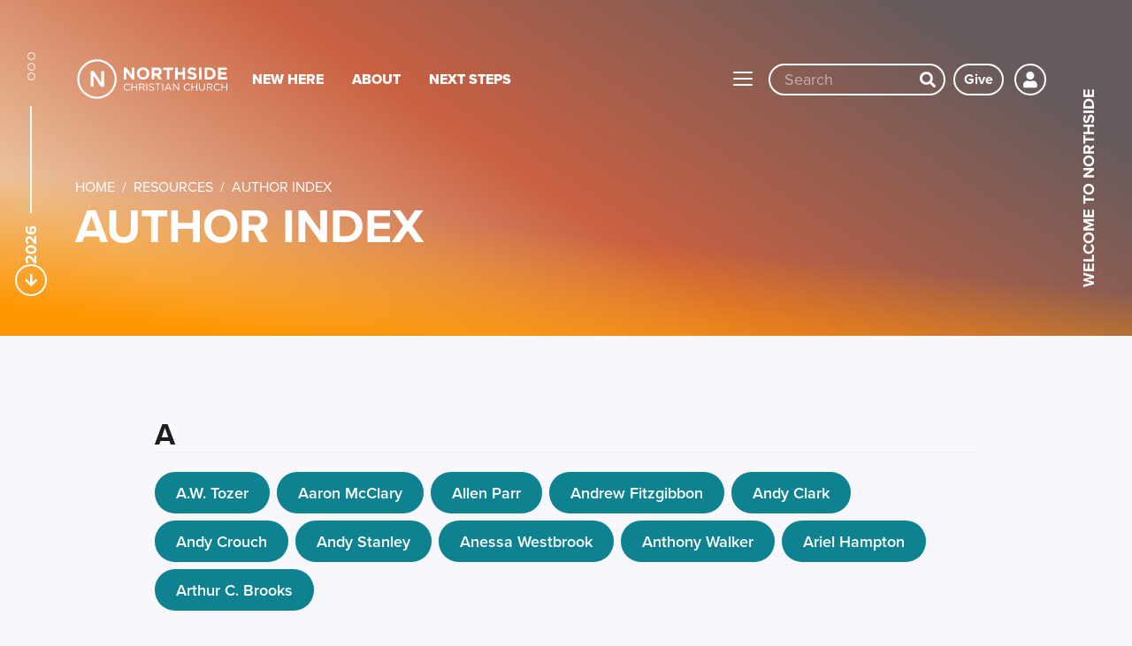

--- FILE ---
content_type: text/html; charset=utf-8
request_url: https://mynorthside.com/resources/author-index
body_size: 15835
content:

<!DOCTYPE html>


<html lang="en">
<head><meta charset="utf-8" />
    <script async src="https://www.googletagmanager.com/gtag/js?id=UA-46390182-1"></script>
    <script>
    window.dataLayer = window.dataLayer || [];
    function gtag(){dataLayer.push(arguments);}
    gtag('js', new Date());

    gtag('config', 'UA-46390182-1');
    </script>
    <script>
    window.intercomSettings = {
        api_base: "https://api-iam.intercom.io",
        app_id: "qfmr3tcl"
    };
    </script>

    <script>
    (function(){var w=window;var ic=w.Intercom;if(typeof ic==="function"){ic('reattach_activator');ic('update',w.intercomSettings);}else{var d=document;var i=function(){i.c(arguments);};i.q=[];i.c=function(args){i.q.push(args);};w.Intercom=i;var l=function(){var s=d.createElement('script');s.type='text/javascript';s.async=true;s.src='https://widget.intercom.io/widget/qfmr3tcl';var x=d.getElementsByTagName('script')[0];x.parentNode.insertBefore(s,x);};if(document.readyState==='complete'){l();}else if(w.attachEvent){w.attachEvent('onload',l);}else{w.addEventListener('load',l,false);}}})();
    </script>
    <title>
	Author Index | Northside Christian Church
</title>

    <script src="/Scripts/Bundles/RockJQueryLatest?v=RWC4egkRBNjCo9_aBrw2jUeb13vsJBPHaIryUym02aM1"></script>
    <script src="/Themes/Northside/Assets/Scripts/theme.js?v=638066179204125865"></script>
    <!--<script src="/Themes/Northside/Assets/Vendor/aos.js?v=637998807778493392"></script>-->
    <meta name="viewport" content="width=device-width, initial-scale=1.0" /><meta name="theme-color" content="#CF6648" />
	<meta name="generator" content="Rock v17.6.1.0" /><link rel="stylesheet" href="https://use.typekit.net/ady5wpn.css" />
    <link rel="stylesheet" href="/Themes/Northside/Styles/bootstrap.css?v=639040826576592822"/>
	<link rel="stylesheet" href="/Themes/Northside/Styles/theme.css?v=639040826643935792"/>
    <!-- <link href="/Themes/Northside/Assets/Vendor/aos.css?v=637998808377103765" rel="stylesheet"><script>AOS.init();</script>-->
    
	<link rel="shortcut icon" sizes="192x192" href="/GetImage.ashx?id=18240&width=192&height=192&mode=crop&format=png" />
	<link rel="apple-touch-icon-precomposed" sizes="16x16" href="/GetImage.ashx?id=18240&width=16&height=16&mode=crop&format=png" />
	<link rel="apple-touch-icon-precomposed" sizes="32x32" href="/GetImage.ashx?id=18240&width=32&height=32&mode=crop&format=png" />
	<link rel="apple-touch-icon-precomposed" sizes="144x144" href="/GetImage.ashx?id=18240&width=144&height=144&mode=crop&format=png" />
	<link rel="apple-touch-icon-precomposed" sizes="180x180" href="/GetImage.ashx?id=18240&width=180&height=180&mode=crop&format=png" />
	<link rel="apple-touch-icon-precomposed" sizes="192x192" href="/GetImage.ashx?id=18240&width=192&height=192&mode=crop&format=png" />
    <!-- BEGIN Global site tag (gtag.js) - Google Analytics -->
    <script async src="https://www.googletagmanager.com/gtag/js?id=G-WGCX1P6L89"></script>
    <script>
      window.dataLayer = window.dataLayer || [];
      function gtag(){window.dataLayer.push(arguments);}
      gtag('js', new Date());
      gtag('config', 'G-WGCX1P6L89');
    </script>
    <!-- END Global site tag (gtag.js) - Google Analytics -->

    <script>
      console.info(
        '%cCrafting Code For Christ | Col. 3:23-24',
        'background: #ee7625; border-radius:0.5em; padding:0.2em 0.5em; color: white; font-weight: bold');
      console.info('Rock v17.6.1.0');
    </script><!-- Adds the Proxima Nova font - type kit associated with ljennings@mynorthside.com -->
<link rel="stylesheet" href="https://use.typekit.net/jcj3bve.css">
<!-- Ends the Proxima Nova font - type kit associated with ljennings@mynorthside.com -->

<!-- Start of ChatBot (www.chatbot.com) code -->
<script type="text/javascript">
    window.__be = window.__be || {};
    window.__be.id = "65394d19a1c2ab00079f43a2";
    (function() {
        var be = document.createElement('script'); be.type = 'text/javascript'; be.async = true;
        be.src = ('https:' == document.location.protocol ? 'https://' : 'http://') + 'cdn.chatbot.com/widget/plugin.js';
        var s = document.getElementsByTagName('script')[0]; s.parentNode.insertBefore(be, s);
    })();
</script>
<noscript>You need to <a href="https://www.chatbot.com/help/chat-widget/enable-javascript-in-your-browser/" rel="noopener nofollow">enable JavaScript</a> in order to use the AI chatbot tool powered by <a href="https://www.chatbot.com/" rel="noopener nofollow" target="_blank">ChatBot</a></noscript>
<!-- End of ChatBot code -->
<script>(function(){
  
<!-- Start of Pendo include code -->
(function(apiKey){
    (function(p,e,n,d,o){var v,w,x,y,z;o=p[d]=p[d]||{};o._q=o._q||[];
    v=['initialize','identify','updateOptions','pageLoad','track'];for(w=0,x=v.length;w<x;++w)(function(m){
        o[m]=o[m]||function(){o._q[m===v[0]?'unshift':'push']([m].concat([].slice.call(arguments,0)));};})(v[w]);
        y=e.createElement(n);y.async=!0;y.src='https://cdn.pendo.io/agent/static/'+apiKey+'/pendo.js';
        z=e.getElementsByTagName(n)[0];z.parentNode.insertBefore(y,z);})(window,document,'script','pendo');

        

    pendo.initialize({
        visitor: {
            id: ,
            email: '',
            firstName: '',
            lastName: '',
        }
    });
})('6138034f-dba9-4d26-5289-7f4da5f61d17');
<!-- End of Pendo include code -->

})();</script>
</head>
<body id="body" class="page-id-1229 page-layout-fullwidth has-page-header">
    <form method="post" action="./author-index" id="form1">
<div class="aspNetHidden">
<input type="hidden" name="__EVENTTARGET" id="__EVENTTARGET" value="" />
<input type="hidden" name="__EVENTARGUMENT" id="__EVENTARGUMENT" value="" />
<input type="hidden" name="__CVIEWSTATESIZE" id="__CVIEWSTATESIZE" value="0" />
<input type="hidden" name="__CVIEWSTATE" id="__CVIEWSTATE" value="Lg+ZxI1FzK7ZD97PSCJNUWciZiSfm4jofHHAPaYqkCRKG/s+Ks6cJCHOOFr+SpmJrhB2kR4eJrHGLadvkiXTZLgzzyxBL+HwslIbG7lMiAyfALnqlfyFwk49/6LcYBH4bOU6mznBUU+Ta4IEiHbjDy7+Gc3H6wd3Jn9IgsL3ebkJtvdbsjWKiiDJQcOd2fpJtjgSv1g5yzfeFhr0Ek+MWtdygQiAWuI/Z7M+CH2vAhSNX3Vr4DxPhFDM/+I1ohUJoXU5wk35UG8/dgueK5PSoEkxtojXLCpVBMcQsuALnHP/hB4t+lsPzfaPZWwm2szSukZ4qO3zXuCrg1v0iEJ5C3Qx/JIbx+nHTOsYDIToinUxKrUnAId4DuvhnDXJ0s17tuy0EO7Wj7nDdYQq1ogEM2EfSrYtgCmWk7Qs+VESoKNizO5LDnF3NdvlUXguP12UXo3bVOHse0EtNTmGY7ALaN1d4b78s2Vr5BzH6RcfiQGuYTV1Aa82GuDco8R9ebuHB/1GkF1nR+aDXgk5ERopkxlmmJCNCJCdU08lXkSBQ3wkjQH8Zk/6vOJ6kP5xeh2E9m39yI6g90prnYPI2pXa+njUIfxIZbbYe/Y+k3OYWmOGKHbBOGcWbCHq6MLXn2+Zxx9UbOdN+WrxbuyeTL+6mfsyHWthn9t/EGijdnRKmIF1RkNo48vdPqHLeearZqluhYqdGpSvBGpB703FJkuH91y1qPc7iY/6UrnLDgPA9RGV+fpZhoyJZhHEeWJ9DHZnwceCPjrWffKNNznvV5LAxFifPnE9Y8OdHTCqT/064gRp6P6/kqEN8UeXZILScN3xv9NKbx+DUFtNM8ds5d0914cgdaTfXOqtUY+Zmmr0oF0sZknhxm2eOW2HC4Qf2YLEh7aMzn5WkiAUABjcv4tELTJEYX4lVwTvJwJCXVuNgk8Kld2bfp7u8skMzidRnVBioWIb7pnh3lSAMRTUtDZeGe+/qG+bTWH2Ck5eWU8HoUTu7PP4/rZusLxdc0h9qBtW9OAvHkBRH3Q6A9tHkZB8mpPnXv6HQECJmEQHKfD0Twg8boi/MQM4BjhlrJCp766d1aTOerOB0vLrvMQfH25wiJRblzXGQNoRGj8+2248bjDgsXSqpQf467lCc9yT43o7tnDQcWgI+mqSnRBmIwZd7KYKG0smOmKP8y5dEyuFb+UouViPc0j47poDKT6qP3kPGo/noo6BzWjS+9fqQjmxAmNOcj6CParcGnvl6C/NwXb89oIMJ+WUyDGX/5G14fiI5GW6Mc04q03BKW9jQiFIQPp3+giT2Iv9hX8dhRSpHOyfb0h7pWRxzTxT9fV4h/Y9G6NoViDoS86rMt1NTaR/2Ma/nSRGsG7pVfvbU4J5jOnweuO55q5RYp93xmtvaiQQ9g6R199FhkZJ08QN66V768UZSQM50GqxonBcQC+FPI1/XlLTToBtvsEvg1LrZDF49nK3hFXlkdMvSiDObLXItFsUetvBbsY11R8p2spg4oeU0gVIoV5ouk7iKM3eU8jJYpUpY4fyPZYfYE7V1wPM9HQJu7zdYgDgMlsfjVs3/FPpEZL/S3Gung4jPMhFIK4krXGTioB1zWn5XUyKxuiz5Lv6XqrK9PNU7JhsBORitYkHAIhpZ8vHtMuPMM7Ixr0QLnItTwuau5thNty5sqCmlYO6FQHaVznkxSuR/SZQBPDthn6u64ZkINGBD0DP22ZcuK43oxy8od4+ATRdlJgYuWwu45wCvfdI68dtmQsV7QQNa0hw2rSx48VQO+Vl2OjtYlv3h/58b2NXmguS5Jgz+ZqbxD5qduuneuP3L79x6kAdnggobECMsSnxhUiPWzRVY6OEIDtzRY3wRlLkBqunamVbII5Q5lmsnbnj7wi2qDHmNItOJGB/TP1Ps1fpDH/vvXzJ0a73CJPz5g6NbNv7l/Ts2SXYUWKNXDi44++/JxBB6IhZsc65UpBQKOWR69P+14s7+SrBzXbNDnXYPzl3W6B/z5yrTotbpseIyrYYxK5y5fAhz7yLVB4OD5+QKxuQbu7K4EeAq3BAI0+Bfz0Xt7omu8F4VzyRduhu63Mpr4inJaLWn8TUvkZW1iB++tili2wNvybl5o3n7swVntLaUyt9+35v4hN3W3EBhDigCDvS0r7f" />
<input type="hidden" name="__VIEWSTATE" id="__VIEWSTATE" value="" />
</div>

<script type="text/javascript">
//<![CDATA[
var theForm = document.forms['form1'];
if (!theForm) {
    theForm = document.form1;
}
function __doPostBack(eventTarget, eventArgument) {
    if (!theForm.onsubmit || (theForm.onsubmit() != false)) {
        theForm.__EVENTTARGET.value = eventTarget;
        theForm.__EVENTARGUMENT.value = eventArgument;
        theForm.submit();
    }
}
//]]>
</script>


<script src="/WebResource.axd?d=pynGkmcFUV13He1Qd6_TZDHHiH8KIg8Ww5EP3c4JTzsvsmCMSfNdgszwD5VEubycbu7GAQ2&amp;t=638562417717896622" type="text/javascript"></script>


<script src="/ScriptResource.axd?d=NJmAwtEo3Ipnlaxl6CMhvs6KuB5M_4vEycNwvqmoevP7uN4NxNHYaUC8PIoJ8OfxOkf5ZFZa8jHBv9GwG90bWbmVi6bUY_8oxTPEGrTT1WTISINorWOHq8B7Mzbvfl6MPIXkkERYk61mopbKNpevhyOjqj41&amp;t=7a0cc936" type="text/javascript"></script>
<script src="/ScriptResource.axd?d=dwY9oWetJoJoVpgL6Zq8ON4tyl2gDC8oHL2Y8co-6EL-DdKAlO8jRJa4ZaEnA_VZlcC8ginvzuOOA3uZW6r-koHocJZ5FbrQNGVATF-gqvRPsOIAqVkmuWq-YdcNfq64IP-TvHdOSLxkG3tenSFMO6TSFVg1&amp;t=7a0cc936" type="text/javascript"></script>
<script src="/Scripts/Bundles/RockLibs?v=fwHxaIoj6-Mca8An3Sb2M1d3R2zPBX62gS3Ca5dRosM1" type="text/javascript"></script>
<script src="/Scripts/Bundles/RockUi?v=6Z31-9MrWM0bTeMTnNNbNK1BaBcSU_Xtp2iHfSBAee41" type="text/javascript"></script>
<script src="/Scripts/Bundles/RockValidation?v=ZGZVlETu5hySvggAPSHN2z4wwXVKeh9vUX8dHhpb7iQ1" type="text/javascript"></script>
<div class="aspNetHidden">

	<input type="hidden" name="__VIEWSTATEENCRYPTED" id="__VIEWSTATEENCRYPTED" value="" />
	<input type="hidden" name="__EVENTVALIDATION" id="__EVENTVALIDATION" value="LbzM280fzpaLyWJPWZvrfPtKvsGiTLFKbkcHqbme3CEmbPgQq3tzQepprr7B+yfh7lMmku/62E2CGF6ujYp/WjXhugYaMlV/dCWl2VnFYkNOEcHU1fSYuP162ka1QIOCOTz+MAIwX8bTCcSK4ocgYijiWmY=" />
</div>
        
<!-- Alert Bar -->

        

        <div class="page-container">
            <div id="zone-navigation" class="zone-instance zone-navigation no-index"><div class="zone-content"><div id="bid_1925" data-zone-location="Site" class="block-instance js-block-instance page-menu">
	<div class="block-content">
		<div id="ctl00_ctl19_ctl01_ctl00_upContent">
			
    

<nav class="navbar navbar-inverse navbar-static-top">
    <div class="container-xxl">
        <div class="navbar-header">
            <a href="https://www.mynorthside.com/" class="navbar-brand d-flex"><img src="/Themes/Northside/Assets/Images/logo.svg" alt="Northside Christian Church"></a>
        </div>


        <div class="collapse navbar-collapse site-navigation" id="site-navigation">
            <ul class="nav navbar-nav">
                
                    <li class="nav-item">
                        <a href="/first-time" class="nav-link">New Here</a>
                    </li>
                
                    <li class="nav-item">
                        <a href="/about" class="nav-link">About</a>
                    </li>
                
                    <li class="nav-item">
                        <a href="/nextsteps" class="nav-link">Next Steps</a>
                    </li>
                
            </ul>
        </div>


        <div class="navbar-end">
            <button type="button" class="navbar-toggle collapsed js-megamenu-trigger" type="button">
                <span class="sr-only">Toggle navigation</span>
                <span class="icon-bar"></span>
                <span class="icon-bar"></span>
                <span class="icon-bar"></span>
            </button>
            
            <a href="/search" class="btn btn-outline-white btn-nav d-inline-block d-sm-none">
                <i class="fa fa-search"></i>
            </a>
                <div class="navbar-search d-none d-sm-flex">
                    <input type="search" autocomplete="off" tabindex="-1" class="search-input" aria-label="Site wide search input" id="search-input" placeholder="Search" value="">
                    <a href="#" class="btn btn-default btn-nav btn-search js-search-toggle" aria-label="Search"><i class="fa fa-search"></i></a>
                </div>
            <div id="header-give" class="btn btn-outline-white text-white btn-sm ml-md-2" style="border: .7px;">
                <a class="text-white" href="/give?utm_campaign=give&utm_source=authorindex&utm_medium=website">Give</a>
            </div>
            
                <a href="/login" class="btn btn-outline-white btn-nav btn-user">
                    <i class="fa fa-user"></i>
                </a>
            
        </div>
    </div>
</nav>


<div class="modal fade modal-fullscreen" id="modalNavigation" role="dialog" tabindex="-1">
    <div class="modal-dialog">

        <div class="container-xxl">
            <nav class="text-white">
                <ul>
                    
                    
                        <li class="delay-300 "><h3><a href="/about">About <i class="fa fa-arrow-circle-right"></i></a></h3>
                            <ul><li>
                                        <a role="menu-item" href="/whatwebelieve">What We Believe</a>
                                    </li>
                                <li>
                                        <a role="menu-item" href="/leadership-and-staff">Leadership & Staff</a>
                                    </li>
                                <li>
                                        <a role="menu-item" href="/jobs">Jobs</a>
                                    </li>
                                <li>
                                        <a role="menu-item" href="/contact-us">Contact Us</a>
                                    </li>
                                
                            </ul>
                            
                        </li>
                        
                    
                        <li class="delay-350 "><h3><a href="/nextsteps">Next Steps <i class="fa fa-arrow-circle-right"></i></a></h3>
                            <ul><li>
                                        <a role="menu-item" href="/followjesus">Follow Jesus</a>
                                    </li>
                                <li>
                                        <a role="menu-item" href="/prayer">Prayer</a>
                                    </li>
                                <li>
                                        <a role="menu-item" href="/baptism">Baptism</a>
                                    </li>
                                <li>
                                        <a role="menu-item" href="/lifegroups">Groups</a>
                                    </li>
                                <li>
                                        <a role="menu-item" href="/NextSteps/Outreach">Outreach</a>
                                    </li>
                                <li>
                                        <a role="menu-item" href="/Serve">Serve</a>
                                    </li>
                                <li>
                                        <a role="menu-item" href="/Care">Care</a>
                                    </li>
                                <li>
                                        <a role="menu-item" href="/residency">Residency Program</a>
                                    </li>
                                <li>
                                        <a role="menu-item" href="/nsu">Northside U</a>
                                    </li>
                                
                            </ul>
                            
                        </li>
                        
                    
                        <li class="delay-400 "><h3><a href="/life-stage">Life Stage <i class="fa fa-arrow-circle-right"></i></a></h3>
                            
                            <ul>
                                
                                    
                                        
                                            <li>
                                                <a role="menu-item" href="/life-stage/kidside">Kidside</a>
                                            </li>
                                        
                                            <li>
                                                <a role="menu-item" href="/life-stage/students">Students</a>
                                            </li>
                                        
                                            <li>
                                                <a role="menu-item" href="/life-stage/young-adults">Young Adults</a>
                                            </li>
                                        
                                            <li>
                                                <a role="menu-item" href="/life-stage/adults">Adults</a>
                                            </li>
                                        
                                            <li>
                                                <a role="menu-item" href="/life-stage/marriage">Marriage</a>
                                            </li>
                                        
                                            <li>
                                                <a role="menu-item" href="/life-stage/special-needs">Special Needs</a>
                                            </li>
                                        
                                            <li>
                                                <a role="menu-item" href="/life-stage/senior-adults">Senior Adults</a>
                                            </li>
                                        
                                    
                                
                            </ul>
                        </li>
                        
                    
                        <li class="delay-450  active"><h3><a href="/resources">Resources <i class="fa fa-arrow-circle-right"></i></a></h3>
                            <ul><li>
                                        <a role="menu-item" href="/resources/messages">Messages</a>
                                    </li>
                                <li>
                                        <a role="menu-item" href="/RightNowMedia">Right Now Media</a>
                                    </li>
                                <li>
                                        <a role="menu-item" href="/Subscribe">Email Subscription</a>
                                    </li>
                                <li>
                                        <a role="menu-item" href="/IDP">Discipleship Plan</a>
                                    </li>
                                <li>
                                        <a role="menu-item" href="/app">Mobile App</a>
                                    </li>
                                
                            </ul>
                            
                        </li>
                        
                    
                        <li class="delay-500 "><h3><a href="/events">Events <i class="fa fa-arrow-circle-right"></i></a></h3>
                            <ul><li>
                                        <a role="menu-item" href="/summerlineup">Summer Line-Up</a>
                                    </li>
                                
                            </ul>
                            
                        </li>
                        
                    
                        <li class="delay-550 "><h3><a href="/Give">Giving <i class="fa fa-arrow-circle-right"></i></a></h3>
                            <ul><li>
                                        <a role="menu-item" href="/giveproject">Give Project</a>
                                    </li>
                                
                            </ul>
                            
                        </li>
                        
                    
                </ul>
            </nav>
        </div>

    </div>
  </div>


		</div>

	</div>
</div></div></div>
            
    



    <section class="page-header ">
        <div class="header-sidebar">
    <svg fill="none" xmlns="http://www.w3.org/2000/svg" viewBox="0 0 9 47" width="9"><circle cx="4.5" cy="4.5" r="4" stroke="#fff"/><circle cx="4.5" cy="16.5" r="4" stroke="#fff"/><circle cx="4.5" cy="27.5" r="4" stroke="#fff"/></svg>
    <span class="line"></span>
    <div class="sidebar-content">
        <span class="text">2026</span>
        
        <a href="#maincontent" class="btn btn-white btn-sm btn-square js-scroll-trigger"><i class="fa fa-arrow-down"></i></a>
    </div>
</div>
<div class="header-sidebar right">
    <div class="sidebar-content"><span class="text">
        
            Welcome to Northside
        
    </span></div>
    <span class="line"></span>
</div>
<div class="header-mobile-scroll">
<a href="#maincontent" class="btn btn-white btn-sm btn-square js-scroll-trigger"><i class="fa fa-arrow-down"></i></a>
</div>
    
    <div class="header-content z-10 container-xxl">

    

        <ol class="breadcrumb">
	<li class="breadcrumb-item"><a href="/page/1045" rel="rocknofollow">Home</a></li><li class="breadcrumb-item"><a href="/resources" rel="rocknofollow">Resources</a></li><li class="breadcrumb-item">Author Index</li>
</ol>
        <h1 id="page-title" class="page-title page-title-js">Author Index</h1>

        </div>
    






    


    </section>

    <div id="zone-feature" class="zone-instance"><div class="zone-content"></div></div>

            
	<main id="maincontent" class="container">

        <!-- Start Content Area -->

        <!-- Ajax Error -->
        <div class="alert alert-danger ajax-error no-index" style="display:none">
            <p><strong>Error</strong></p>
            <span class="ajax-error-message"></span>
        </div>

        <div class="row">
            <div class="col-xs-12">
                <div id="zone-main" class="zone-instance"><div class="zone-content"><div id="bid_2201" data-zone-location="Page" class="block-instance js-block-instance html-content block-pad-top  block-pad-bottom">
	<div class="block-content">
		<div id="ctl00_main_ctl06_ctl01_ctl00_upnlHtmlContentView">
			
        

        
        

        



    
    
        
        <h3 class="mt-4 mb-3 border-bottom border-panel">A</h3>
        <ul class="nav nav-pills nav-filters nav-pills-actions">
    
        <li><a href="/resources?author=a-w-tozer">A.W. Tozer</a></li>
    
    

    
    
        <li><a href="/resources?author=aaron-mcclary">Aaron McClary</a></li>
    
    

    
    
        <li><a href="/resources?author=allen-parr">Allen Parr</a></li>
    
    

    
    
        <li><a href="/resources?author=andrew-fitzgibbon">Andrew Fitzgibbon</a></li>
    
    

    
    
        <li><a href="/resources?author=andy-clark">Andy Clark</a></li>
    
    

    
    
        <li><a href="/resources?author=andy-crouch">Andy Crouch</a></li>
    
    

    
    
        <li><a href="/resources?author=andy-stanley">Andy Stanley</a></li>
    
    

    
    
        <li><a href="/resources?author=anessa-westbrook">Anessa Westbrook</a></li>
    
    

    
    
        <li><a href="/resources?author=anthony-walker">Anthony Walker</a></li>
    
    

    
    
        <li><a href="/resources?author=ariel-hampton">Ariel Hampton</a></li>
    
    

    
    
        <li><a href="/resources?author=arthur-c-brooks">Arthur C. Brooks</a></li>
    
    

    
    
        </ul>
        <h3 class="mt-4 mb-3 border-bottom border-panel">B</h3>
        <ul class="nav nav-pills nav-filters nav-pills-actions">
    
        <li><a href="/resources?author=barb-andres">Barb Andres</a></li>
    
    

    
    
        <li><a href="/resources?author=bill-pollard">Bill Pollard</a></li>
    
    

    
    
        <li><a href="/resources?author=bob-goff">Bob Goff</a></li>
    
    

    
    
        <li><a href="/resources?author=bobby-harrington">Bobby Harrington</a></li>
    
    

    
    
        <li><a href="/resources?author=brad-tate">Brad Tate</a></li>
    
    

    
    
        <li><a href="/resources?author=brandon-grant">Brandon Grant</a></li>
    
    

    
    
        <li><a href="/resources?author=brennan-manning">Brennan Manning</a></li>
    
    

    
    
        <li><a href="/resources?author=brian-smith">Brian Smith</a></li>
    
    

    
    
        </ul>
        <h3 class="mt-4 mb-3 border-bottom border-panel">C</h3>
        <ul class="nav nav-pills nav-filters nav-pills-actions">
    
        <li><a href="/resources?author=c-s-lewis">C. S. Lewis</a></li>
    
    

    
    
        <li><a href="/resources?author=caleb-brown">Caleb Brown</a></li>
    
    

    
    
        <li><a href="/resources?author=caleb-kaltenbach">Caleb Kaltenbach</a></li>
    
    

    
    
        <li><a href="/resources?author=caroline-krouse">Caroline Krouse</a></li>
    
    

    
    
        <li><a href="/resources?author=carrie-murphy">Carrie Murphy</a></li>
    
    

    
    
        <li><a href="/resources?author=carrie-nieuwhof">Carrie Nieuwhof</a></li>
    
    

    
    
        <li><a href="/resources?author=charity-byers">Charity Byers</a></li>
    
    

    
    
        <li><a href="/resources?author=charles-spurgeon">Charles Spurgeon</a></li>
    
    

    
    
        <li><a href="/resources?author=chip-ingram">Chip Ingram</a></li>
    
    

    
    
        <li><a href="/resources?author=christy-spader">Christy Spader</a></li>
    
    

    
    
        <li><a href="/resources?author=craig-groeschel">Craig Groeschel</a></li>
    
    

    
    
        </ul>
        <h3 class="mt-4 mb-3 border-bottom border-panel">D</h3>
        <ul class="nav nav-pills nav-filters nav-pills-actions">
    
        <li><a href="/resources?author=dallas-willard">Dallas Willard</a></li>
    
    

    
    
        <li><a href="/resources?author=daniel-mccoy">Daniel McCoy</a></li>
    
    

    
    
        <li><a href="/resources?author=dave-ferguson">Dave Ferguson</a></li>
    
    

    
    
        <li><a href="/resources?author=dave-sterrett">Dave Sterrett</a></li>
    
    

    
    
        <li><a href="/resources?author=dave-stone">Dave Stone</a></li>
    
    

    
    
        <li><a href="/resources?author=david-nassar">David Nassar</a></li>
    
    

    
    
        <li><a href="/resources?author=david-young">David Young</a></li>
    
    

    
    
        <li><a href="/resources?author=diane-rone">Diane Rone</a></li>
    
    

    
    
        <li><a href="/resources?author=dietrich-bonhoeffer">Dietrich Bonhoeffer</a></li>
    
    

    
    
        <li><a href="/resources?author=doug-newland">Doug Newland</a></li>
    
    

    
    
        <li><a href="/resources?author=doug-newland">Doug Newland</a></li>
    
    

    
    
        <li><a href="/resources?author=douglas-stuart">Douglas Stuart</a></li>
    
    

    
    
        <li><a href="/resources?author=dr-henry-cloud">Dr. Henry Cloud</a></li>
    
    

    
    
        </ul>
        <h3 class="mt-4 mb-3 border-bottom border-panel">E</h3>
        <ul class="nav nav-pills nav-filters nav-pills-actions">
    
        <li><a href="/resources?author=efrem-smith">Efrem Smith</a></li>
    
    

    
    
        <li><a href="/resources?author=eli-coffman">Eli Coffman</a></li>
    
    

    
    
        <li><a href="/resources?author=eric-metcalf">Eric Metcalf</a></li>
    
    

    
    
        <li><a href="/resources?author=erwin-raphael-mcmanus">Erwin Raphael McManus</a></li>
    
    

    
    
        </ul>
        <h3 class="mt-4 mb-3 border-bottom border-panel">G</h3>
        <ul class="nav nav-pills nav-filters nav-pills-actions">
    
        <li><a href="/resources?author=gary-chapman">Gary Chapman</a></li>
    
    

    
    
        <li><a href="/resources?author=gary-thomas">Gary Thomas</a></li>
    
    

    
    
        <li><a href="/resources?author=gavin-adams">Gavin Adams</a></li>
    
    

    
    
        <li><a href="/resources?author=george-ross">George Ross</a></li>
    
    

    
    
        <li><a href="/resources?author=ginger-smith">Ginger Smith</a></li>
    
    

    
    
        <li><a href="/resources?author=gordon-fee">Gordon Fee</a></li>
    
    

    
    
        <li><a href="/resources?author=greg-laurie">Greg Laurie</a></li>
    
    

    
    
        </ul>
        <h3 class="mt-4 mb-3 border-bottom border-panel">H</h3>
        <ul class="nav nav-pills nav-filters nav-pills-actions">
    
        <li><a href="/resources?author=hannah-cooper">Hannah Cooper</a></li>
    
    

    
    
        <li><a href="/resources?author=hannah-shaheen">Hannah Shaheen</a></li>
    
    

    
    
        <li><a href="/resources?author=henry-nowen">Henry Nowen</a></li>
    
    

    
    
        </ul>
        <h3 class="mt-4 mb-3 border-bottom border-panel">J</h3>
        <ul class="nav nav-pills nav-filters nav-pills-actions">
    
        <li><a href="/resources?author=j-i-packer">J. I. Packer</a></li>
    
    

    
    
        <li><a href="/resources?author=jack-cottrell">Jack Cottrell</a></li>
    
    

    
    
        <li><a href="/resources?author=jack-cottrell">Jack Cottrell</a></li>
    
    

    
    
        <li><a href="/resources?author=jacob-bales">Jacob Bales</a></li>
    
    

    
    
        <li><a href="/resources?author=jeannie-cunnion">Jeannie Cunnion</a></li>
    
    

    
    
        <li><a href="/resources?author=jen-wilkin">Jen Wilkin</a></li>
    
    

    
    
        <li><a href="/resources?author=jennie-allen">Jennie Allen</a></li>
    
    

    
    
        <li><a href="/resources?author=jim-burns">Jim Burns</a></li>
    
    

    
    
        <li><a href="/resources?author=jim-burns">Jim Burns</a></li>
    
    

    
    
        <li><a href="/resources?author=jim-probst">Jim Probst</a></li>
    
    

    
    
        <li><a href="/resources?author=jodie-berndt">Jodie Berndt</a></li>
    
    

    
    
        <li><a href="/resources?author=john-mark-comer">John Mark Comer</a></li>
    
    

    
    
        <li><a href="/resources?author=john-piper">John Piper</a></li>
    
    

    
    
        <li><a href="/resources?author=john-townsend">John Townsend</a></li>
    
    

    
    
        <li><a href="/resources?author=johnny-baker">Johnny Baker</a></li>
    
    

    
    
        <li><a href="/resources?author=jordan-mckinley">Jordan McKinley</a></li>
    
    

    
    
        <li><a href="/resources?author=joshua-becht">Joshua Becht</a></li>
    
    

    
    
        </ul>
        <h3 class="mt-4 mb-3 border-bottom border-panel">K</h3>
        <ul class="nav nav-pills nav-filters nav-pills-actions">
    
        <li><a href="/resources?author=kara-powell">Kara Powell</a></li>
    
    

    
    
        <li><a href="/resources?author=karl-pillemer-ph-d-">Karl Pillemer Ph.D.</a></li>
    
    

    
    
        <li><a href="/resources?author=kelsea-mays">Kelsea Mays</a></li>
    
    

    
    
        <li><a href="/resources?author=ken-blanchard">Ken Blanchard</a></li>
    
    

    
    
        <li><a href="/resources?author=ken-shigematsu">Ken Shigematsu</a></li>
    
    

    
    
        <li><a href="/resources?author=kristi-mclelland">Kristi McLelland</a></li>
    
    

    
    
        <li><a href="/resources?author=kyle-wilson">Kyle Wilson</a></li>
    
    

    
    
        </ul>
        <h3 class="mt-4 mb-3 border-bottom border-panel">L</h3>
        <ul class="nav nav-pills nav-filters nav-pills-actions">
    
        <li><a href="/resources?author=larry-osborne">Larry Osborne</a></li>
    
    

    
    
        <li><a href="/resources?author=larry-osborne">Larry Osborne</a></li>
    
    

    
    
        <li><a href="/resources?author=lee-strobel">Lee Strobel</a></li>
    
    

    
    
        <li><a href="/resources?author=leonard-sweet">Leonard Sweet</a></li>
    
    

    
    
        <li><a href="/resources?author=levi-lusko">Levi Lusko</a></li>
    
    

    
    
        <li><a href="/resources?author=lindsay-nix">Lindsay Nix</a></li>
    
    

    
    
        <li><a href="/resources?author=linny-best">Linny Best</a></li>
    
    

    
    
        <li><a href="/resources?author=linny-best">Linny Best</a></li>
    
    

    
    
        <li><a href="/resources?author=lysa-terkeurst">Lysa Terkeurst</a></li>
    
    

    
    
        </ul>
        <h3 class="mt-4 mb-3 border-bottom border-panel">M</h3>
        <ul class="nav nav-pills nav-filters nav-pills-actions">
    
        <li><a href="/resources?author=mac-lake">Mac Lake</a></li>
    
    

    
    
        <li><a href="/resources?author=maddy-summers">Maddy Summers</a></li>
    
    

    
    
        <li><a href="/resources?author=madison-prewett-troutt">Madison Prewett Troutt</a></li>
    
    

    
    
        <li><a href="/resources?author=mark-batterson">Mark Batterson</a></li>
    
    

    
    
        <li><a href="/resources?author=mark-beuving">Mark Beuving</a></li>
    
    

    
    
        <li><a href="/resources?author=mark-beuving">Mark Beuving</a></li>
    
    

    
    
        <li><a href="/resources?author=mark-clayton">Mark Clayton</a></li>
    
    

    
    
        <li><a href="/resources?author=mark-mittelberg">Mark Mittelberg</a></li>
    
    

    
    
        <li><a href="/resources?author=mark-moore">Mark Moore</a></li>
    
    

    
    
        <li><a href="/resources?author=matt-allman">Matt Allman</a></li>
    
    

    
    
        <li><a href="/resources?author=matt-chandler">Matt Chandler</a></li>
    
    

    
    
        <li><a href="/resources?author=matt-fleenor">Matt Fleenor</a></li>
    
    

    
    
        <li><a href="/resources?author=matt-reagan">Matt Reagan</a></li>
    
    

    
    
        <li><a href="/resources?author=matt-reagan">Matt Reagan</a></li>
    
    

    
    
        <li><a href="/resources?author=max-anders">Max Anders</a></li>
    
    

    
    
        <li><a href="/resources?author=max-lucado">Max Lucado</a></li>
    
    

    
    
        <li><a href="/resources?author=michael-defazio">Michael DeFazio</a></li>
    
    

    
    
        <li><a href="/resources?author=michael-strickland">Michael Strickland</a></li>
    
    

    
    
        <li><a href="/resources?author=mike-breaux">Mike Breaux</a></li>
    
    

    
    
        <li><a href="/resources?author=mitch-mayer">Mitch Mayer</a></li>
    
    

    
    
        <li><a href="/resources?author=molly-martinez">Molly Martinez</a></li>
    
    

    
    
        </ul>
        <h3 class="mt-4 mb-3 border-bottom border-panel">N</h3>
        <ul class="nav nav-pills nav-filters nav-pills-actions">
    
        <li><a href="/resources?author=n-t-wright">N. T. Wright</a></li>
    
    

    
    
        <li><a href="/resources?author=nate-ross">Nate Ross</a></li>
    
    

    
    
        <li><a href="/resources?author=neal-windham">Neal Windham</a></li>
    
    

    
    
        <li><a href="/resources?author=northside-christian-church">Northside Christian Church</a></li>
    
    

    
    
        </ul>
        <h3 class="mt-4 mb-3 border-bottom border-panel">O</h3>
        <ul class="nav nav-pills nav-filters nav-pills-actions">
    
        <li><a href="/resources?author=orpheus-heyward">Orpheus Heyward</a></li>
    
    

    
    
        </ul>
        <h3 class="mt-4 mb-3 border-bottom border-panel">P</h3>
        <ul class="nav nav-pills nav-filters nav-pills-actions">
    
        <li><a href="/resources?author=paul-denny">Paul Denny</a></li>
    
    

    
    
        <li><a href="/resources?author=pete-greig">Pete Greig</a></li>
    
    

    
    
        <li><a href="/resources?author=pete-scazzero">Pete Scazzero</a></li>
    
    

    
    
        <li><a href="/resources?author=phil-hodges">Phil Hodges</a></li>
    
    

    
    
        <li><a href="/resources?author=phyllis-hendry">Phyllis Hendry</a></li>
    
    

    
    
        <li><a href="/resources?author=priscilla-shirer">Priscilla Shirer</a></li>
    
    

    
    
        </ul>
        <h3 class="mt-4 mb-3 border-bottom border-panel">R</h3>
        <ul class="nav nav-pills nav-filters nav-pills-actions">
    
        <li><a href="/resources?author=randy-alcorn">Randy Alcorn</a></li>
    
    

    
    
        <li><a href="/resources?author=ranjit-david">Ranjit David</a></li>
    
    

    
    
        <li><a href="/resources?author=rebecca-mclaughlin">Rebecca McLaughlin</a></li>
    
    

    
    
        <li><a href="/resources?author=renew">Renew</a></li>
    
    

    
    
        <li><a href="/resources?author=rich-villodas">Rich Villodas</a></li>
    
    

    
    
        <li><a href="/resources?author=richard-foster">Richard Foster</a></li>
    
    

    
    
        <li><a href="/resources?author=richard-j-foster">Richard J. Foster</a></li>
    
    

    
    
        <li><a href="/resources?author=richard-knopp">Richard Knopp</a></li>
    
    

    
    
        <li><a href="/resources?author=rick-warren">Rick Warren</a></li>
    
    

    
    
        <li><a href="/resources?author=robert-e-coleman">Robert E Coleman</a></li>
    
    

    
    
        <li><a href="/resources?author=robert-e-coleman">Robert E Coleman</a></li>
    
    

    
    
        <li><a href="/resources?author=robert-morris">Robert Morris</a></li>
    
    

    
    
        <li><a href="/resources?author=ryan-lingbloom">Ryan Lingbloom</a></li>
    
    

    
    
        <li><a href="/resources?author=ryan-nix">Ryan Nix</a></li>
    
    

    
    
        </ul>
        <h3 class="mt-4 mb-3 border-bottom border-panel">S</h3>
        <ul class="nav nav-pills nav-filters nav-pills-actions">
    
        <li><a href="/resources?author=sam-hanc">Sam Hanc</a></li>
    
    

    
    
        <li><a href="/resources?author=sam-hancock">Sam Hancock</a></li>
    
    

    
    
        <li><a href="/resources?author=sarah-young">Sarah Young</a></li>
    
    

    
    
        <li><a href="/resources?author=sean-lanette-reed">Sean & Lanette Reed</a></li>
    
    

    
    
        <li><a href="/resources?author=shawn-prokes">Shawn Prokes</a></li>
    
    

    
    
        <li><a href="/resources?author=son-life">Son Life</a></li>
    
    

    
    
        <li><a href="/resources?author=sonlife">SonLife</a></li>
    
    

    
    
        <li><a href="/resources?author=stephen-j-nichols">Stephen J. Nichols</a></li>
    
    

    
    
        <li><a href="/resources?author=steve-sjogren">Steve Sjogren</a></li>
    
    

    
    
        </ul>
        <h3 class="mt-4 mb-3 border-bottom border-panel">T</h3>
        <ul class="nav nav-pills nav-filters nav-pills-actions">
    
        <li><a href="/resources?author=t-j-gentry">T. J. Gentry</a></li>
    
    

    
    
        <li><a href="/resources?author=ted-cunningham">Ted Cunningham</a></li>
    
    

    
    
        <li><a href="/resources?author=ted-lowe">Ted Lowe</a></li>
    
    

    
    
        <li><a href="/resources?author=tim-cooper">Tim Cooper</a></li>
    
    

    
    
        <li><a href="/resources?author=tim-ferree">Tim Ferree</a></li>
    
    

    
    
        <li><a href="/resources?author=tim-foot">Tim Foot</a></li>
    
    

    
    
        <li><a href="/resources?author=tim-kimmel">Tim Kimmel</a></li>
    
    

    
    
        <li><a href="/resources?author=timothy-keller">Timothy Keller</a></li>
    
    

    
    
        <li><a href="/resources?author=tom-gilbert">Tom Gilbert</a></li>
    
    

    
    
        <li><a href="/resources?author=tommy-emery">Tommy Emery</a></li>
    
    

    
    
        <li><a href="/resources?author=tony-evans">Tony Evans</a></li>
    
    

    
    
        <li><a href="/resources?author=tony-twist">Tony Twist</a></li>
    
    

    
    
        <li><a href="/resources?author=tonya-pleasant">Tonya Pleasant</a></li>
    
    

    
    
        <li><a href="/resources?author=trey-denny">Trey Denny</a></li>
    
    

    
    
        </ul>
        <h3 class="mt-4 mb-3 border-bottom border-panel">W</h3>
        <ul class="nav nav-pills nav-filters nav-pills-actions">
    
        <li><a href="/resources?author=warren-bird">Warren Bird</a></li>
    
    

    
    
        <li><a href="/resources?author=watchman-nee">Watchman Nee</a></li>
    
    

    
    
        <li><a href="/resources?author=wayne-cordeiro">Wayne Cordeiro</a></li>
    
        </ul>
    
    


    
		</div>

<div id="ctl00_main_ctl06_ctl01_ctl00_upnlHtmlContentEdit">
			



        
        

    
		</div>

	</div>
</div></div></div>
            </div>
        </div>

        <div class="row">
            <div class="col-xs-12">
                <div id="zone-sectiona" class="zone-instance"><div class="zone-content"></div></div>
            </div>
        </div>

        <div class="row">
            <div class="col-md-4">
                <div id="zone-sectionb" class="zone-instance"><div class="zone-content"></div></div>
            </div>
            <div class="col-md-4">
                <div id="zone-sectionc" class="zone-instance"><div class="zone-content"></div></div>
            </div>
        </div>

        <!-- End Content Area -->

	</main>
    <div id="zone-sectiond" class="zone-instance"><div class="zone-content"></div></div>

            <div id="zone-footer" class="zone-instance zone-footer no-index d-print-none"><div class="zone-content"><div id="bid_1926" data-zone-location="Site" class="block-instance js-block-instance html-content">
	<div class="block-content">
		<div id="ctl00_ctl21_ctl01_ctl00_upnlHtmlContentView">
			
        

        
        

        


<footer class="site-footer">
    <div class="gradient-footer">
        <div class="container  gx-5">
            <div class="row">
                <div class="gradient-cta col-xs-12 col-sm-6 d-flex justify-content-between align-items-center">
                    
                    
                    
                        <div>
                            <span class="h4 d-block m-0">Stay Informed</span>
                            <span class="h5 d-block m-0">Regular updates and helpful resources</span>
                        </div>
                        <a href="/Subscribe" class="btn btn-outline-white">Subscribe</a>
                    
                </div>
                <div class="gradient-cta col-xs-12 col-sm-6 d-flex justify-content-between align-items-center">
                    <div>
                        <span class="h4 d-block m-0">Get Our App</span>
                        
                    </div>

                    <div>
                        <a href="https://apps.apple.com/us/app/northside-christian-church-app/id1081134417" target="_blank" class="btn btn-outline-white btn-lg btn-square"><i class="fa fa-apple"></i></a>
                        <a href="https://play.google.com/store/apps/details?id=com.northsidechristianchurch.app" target="_blank" class="btn btn-outline-white btn-lg btn-square"><i class="fa fa-google-play"></i></a>
                    </div>
                </div>
            </div>
        </div>


    </div>

    <div class="main-footer">

        <div class="header-sidebar">
            <span class="line"></span>
            <div class="sidebar-content">
                <a href="#maincontent" class="btn btn-white btn-sm btn-square js-scroll-trigger"><i class="fa fa-arrow-up"></i></a>
            </div>
        </div>


        <div class="container g-4">

            <div class="row justify-content-between">
                <div class="col-xs-12 col-sm-6 col-md-6 col-lg-3 order-2 order-sm-1 footer-nav">
                    <div class="footer-main">
                        <ul class="nav nav-footer nav-stacked">
                            <li><a href="/NextSteps">Next Steps</a></li>
                            <li><a href="/Prayer">Prayer</a></li>
                            <li><a href="/Baptism">Baptism</a></li>
                            <li><a href="/leadership-and-staff">Leadership & Staff</a></li>
                            
                            <li><a href="/Jobs">Jobs</a></li>
                            <li><a href="/contact-us">Contact Us</a></li>
                            
                            
                            
                        </ul>
                    </div>
                </div>

                <div class="col-xs-12 col-sm-6 col-md-6 col-lg-3 order-1 order-sm-2 order-md-3 footer-contact">
                    <div class="footer-meta" itemscope itemtype="https://schema.org/Organization">
                        <meta itemprop="thumbnailUrl" content="Northside Christian Church" />
                        <a class="logo" href="https://www.mynorthside.com/"><img src="/Themes/Northside/Assets/Images/logo.svg" alt="Northside Christian Church" class="img-responsive"></a>
                        <div class="address text-sm" itemprop="address" itemscope itemtype="https://schema.org/PostalAddress">
                            <span class="d-block"><span itemprop="streetAddress">4407 Charlestown Road</span></span>
                            <span itemprop="addressLocality">New Albany</span>, <span itemprop="addressRegion">IN</span>
                            <span itemprop="postalCode">47150-3831</span>
                        </div>
                        <div class="phone d-block text-sm">
                            <strong class="d-block" itemprop="telephone">812.945.8704</strong>
                        </div>
                        <div class="map d-block text-sm">
                            <a class="text-uppercase mt-2" style="text-decoration: underline;" href="https://mynorthside.com/map" target="_blank">Campus Map</a>
                        </div>
                    </div>
                    <div class="my-4">
                        <a href="/give" class="btn btn-white">Give Online</a>
                        
                            <a href="/login" class="btn btn-outline-white">Login</a>
                        
                    </div>
                </div>
                <div class="col-md-12 order-3">
                    <div class="footer-floor">
                        <div class="links">
                            
                            <a href="/privacy">Privacy</a>
                        </div>
                        <span>&copy; 2026 Northside Christian Church</span>
                        <div class="social mt-4 mt-sm-0">
                            <a href="http://www.facebook.com/mynorthside" target="_blank" aria-label="Facebook"><i class="fa fa-facebook"></i></a>
                            <!--
                            Removed per request of Dale Best on 4/30/23
                            <a href="https://twitter.com/Northside_CC" target="_blank" aria-label="Twitter"><i class="fa fa-twitter"></i></a>
                            
                            -->
                            <a href="https://www.instagram.com/northside_cc/" target="_blank" aria-label="Instagram"><i class="fa fa-instagram"></i></a>
                            <a href="https://youtube.com/c/northsidechristianchurch" target="_blank" aria-label="YouTube"><i class="fa fa-youtube"></i></a>
                        </div>
                    </div>
                </div>
            </div>
        </div>
    </div>

</footer>

    
		</div>

<div id="ctl00_ctl21_ctl01_ctl00_upnlHtmlContentEdit">
			



        
        

    
		</div>

	</div>
</div><div id="bid_2804" data-zone-location="Site" class="block-instance js-block-instance html-content">
	<div class="block-content">
		<div id="ctl00_ctl21_ctl02_ctl00_upnlHtmlContentView">
			
        

        
        

        
    
		</div>

<div id="ctl00_ctl21_ctl02_ctl00_upnlHtmlContentEdit">
			



        
        

    
		</div>

	</div>
</div></div></div>
        </div>
        <script type="text/javascript">
//<![CDATA[
Sys.WebForms.PageRequestManager._initialize('ctl00$sManager', 'form1', ['tctl00$ctl16','ctl16','fctl00$ctl21$ctl01$ctl00$upnlHtmlContentView','','fctl00$ctl21$ctl01$ctl00$upnlHtmlContentEdit','','fctl00$ctl21$ctl02$ctl00$upnlHtmlContentView','','fctl00$ctl21$ctl02$ctl00$upnlHtmlContentEdit','','tctl00$ctl19$ctl01$ctl00$upContent','','fctl00$main$ctl06$ctl01$ctl00$upnlHtmlContentView','','fctl00$main$ctl06$ctl01$ctl00$upnlHtmlContentEdit',''], ['ctl00$sManager','sManager','ctl00$rock-config-trigger','rock-config-trigger'], [], 180, 'ctl00');
//]]>
</script>
<input type="hidden" name="ctl00$sManager" id="sManager" />
<script type="text/javascript">
//<![CDATA[
Sys.Application.setServerId("sManager", "ctl00$sManager");
Sys.Application._enableHistoryInScriptManager();
//]]>
</script>

        <div id="updateProgress" style="display:none;">
	
                <div class="updateprogress-status">
                    <div class="spinner">
                        <div class="rect1"></div><div class="rect2"></div><div class="rect3"></div><div class="rect4"></div><div class="rect5"></div>
                    </div>
                </div>
                <div class="updateprogress-bg modal-backdrop"></div>
            
</div>
    <div id="ctl16" style="display:none">
	<input type="submit" name="ctl00$rock-config-trigger" value="" id="rock-config-trigger" /><input type="hidden" name="ctl00$rock-config-trigger-data" id="rock-config-trigger-data" />
</div><div id="modal-popup" class="modal container modal-content rock-modal rock-modal-frame">
	<div id="modal-popup_contentPanel" class="iframe">
		<iframe id="modal-popup_iframe" scrolling="no" style="height:auto;"></iframe>
	</div>
</div><input type="hidden" name="ctl00$hfInteractionGuid" id="hfInteractionGuid" value="4779ad5b-5d6c-40ca-b5cd-074a8abe2aaf" />

<script type="text/javascript">
//<![CDATA[

                (function() {
                    var lastDispatchTime = 0;
                    var lastDispatchedElement = null;
                    var debounceDelay = 500;

                    document.addEventListener('keydown', function (event) {
                        if (event.altKey) {
                            var shortcutKey = event.key.toLowerCase();

                            // Check if a shortcut key is registered for the pressed key
                            var element = document.querySelector('[data-shortcut-key="' + shortcutKey + '"]');

                    
                            if (element) {
                                var currentTime = performance.now();

                                if (lastDispatchedElement === element && (currentTime - lastDispatchTime) < debounceDelay) {
                                    return;
                                }

                                lastDispatchTime = currentTime;
                                lastDispatchedElement = element;

                                if (shortcutKey === 'arrowright' || shortcutKey === 'arrowleft') {
                                    event.preventDefault();
                                }

                                event.preventDefault();
                                element.click();
                            }
                        }
                    });
                })();
            
Rock.settings.initialize({
    siteId: 12,
    layoutId: 114,
    pageId: 1229,
    layout: 'FullWidth',
    baseUrl: '/'
});Rock.controls.modal.closeModalDialog($('#ctl00_main_ctl06_ctl01_ctl00_mdEdit_modal_dialog_panel'));Rock.controls.modal.closeModalDialog($('#ctl00_ctl21_ctl01_ctl00_mdEdit_modal_dialog_panel'));Rock.controls.modal.closeModalDialog($('#ctl00_ctl21_ctl02_ctl00_mdEdit_modal_dialog_panel'));
Sys.Application.add_load(function () {
    const getCookieValue = (name) => {
        const match = document.cookie.match('(^|;)\\s*' + name + '\\s*=\\s*([^;]+)');

        return !match ? '' : match.pop();
    };

    var interactionGuid = '4779ad5b-5d6c-40ca-b5cd-074a8abe2aaf';
    var interactionGuids = JSON.parse(sessionStorage.getItem('interactionGuids')) || [];

    if (!interactionGuids.includes(interactionGuid)) {
        interactionGuids.push(interactionGuid);
        sessionStorage.setItem('interactionGuids', JSON.stringify(interactionGuids));

        var interactionArgs = {"Guid":"4779ad5b-5d6c-40ca-b5cd-074a8abe2aaf","PageId":1229,"ActionName":"View","BrowserSessionGuid":"2aa58800-7daf-41c0-b494-e80cc6e4e9f3","PageRequestUrl":"https://mynorthside.com/resources/author-index","PageRequestDateTime":"2026-01-19T13:29:54.7953432","PageRequestTimeToServe":0.0796659,"UserAgent":"Mozilla/5.0 (Macintosh; Intel Mac OS X 10_15_7) AppleWebKit/537.36 (KHTML, like Gecko) Chrome/131.0.0.0 Safari/537.36; ClaudeBot/1.0; +claudebot@anthropic.com)","UserHostAddress":"3.138.174.151","UrlReferrerHostAddress":null,"UrlReferrerSearchTerms":null,"UserIdKey":null,"GeolocationIpAddress":"3.138.174.151","GeolocationLookupDateTime":"2026-01-19T13:29:54.6219244","City":"Columbus","RegionName":"Ohio","RegionCode":"OH","RegionValueId":109,"CountryCode":"US","CountryValueId":244,"PostalCode":"43215","Latitude":39.9625,"Longitude":-83.0061};
        if (!interactionArgs.UserIdKey) {
            interactionArgs.UserIdKey = getCookieValue('.ROCK_VISITOR_KEY');
        }
        $.ajax({
            url: '/api/Interactions/RegisterPageInteraction',
            type: 'POST',
            data: interactionArgs
            });
    }
});
Sys.Application.add_init(function() {
    $create(Sys.UI._UpdateProgress, {"associatedUpdatePanelId":null,"displayAfter":800,"dynamicLayout":true}, null, null, $get("updateProgress"));
});
//]]>
</script>
</form>
</body>
</html>